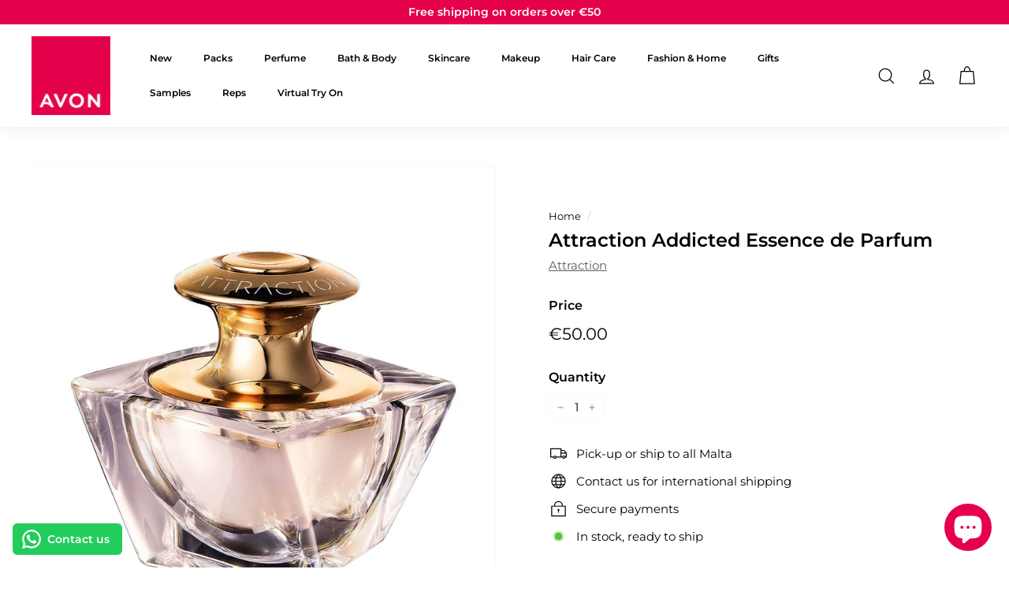

--- FILE ---
content_type: text/html; charset=utf-8
request_url: https://avon.com.mt/collections/vendors?view=vendor-ajax&q=Attraction
body_size: 1639
content:


<div class="grid-item grid-product " data-product-handle="attraction-addicted-essence-de-parfum" data-product-id="4655793307748">
  <div class="grid-item__content"><div class="grid-product__actions"><button class="btn btn--circle btn--icon quick-product__btn quick-product__btn--not-ready js-modal-open-quick-modal-4655793307748 small--hide" title="Quick shop" tabindex="-1" data-handle="attraction-addicted-essence-de-parfum">
              <svg aria-hidden="true" focusable="false" role="presentation" class="icon icon-search" viewBox="0 0 64 64"><defs><style>.cls-1{fill:none;stroke:#000;stroke-miterlimit:10;stroke-width:2px}</style></defs><path class="cls-1" d="M47.16 28.58A18.58 18.58 0 1 1 28.58 10a18.58 18.58 0 0 1 18.58 18.58zM54 54L41.94 42"/></svg>
              <span class="icon__fallback-text">Quick shop</span>
            </button>
<button type="button" class="text-link quick-add-btn js-quick-add-btn"
                      title="Add to cart"
                      tabindex="-1"
                      data-id="32092591423588">
                <span class="btn btn--circle btn--icon">
                  <svg aria-hidden="true" focusable="false" role="presentation" class="icon icon-plus" viewBox="0 0 64 64"><path class="cls-1" d="M32 9v46m23-23H9"/></svg>
                  <span class="icon__fallback-text">Add to cart</span>
                </span>
              </button></div><a href="/collections/vendors/products/attraction-addicted-essence-de-parfum" class="grid-item__link">
      <div class="grid-product__image-wrap">
        <div class="grid-product__tags"></div><div
            class="grid__image-ratio grid__image-ratio--square">
            <img class="lazyload grid__image-contain"
                data-src="//avon.com.mt/cdn/shop/products/attraction-addicted-essence-de-parfum-15ml_{width}x.jpg?v=1675328811"
                data-widths="[160, 200, 280, 360, 540, 720, 900]"
                data-aspectratio="1.0"
                data-sizes="auto"
                alt="Attraction Addicted Essence de Parfum 15ml">
            <noscript>
              <img class="grid-product__image lazyloaded"
                src="//avon.com.mt/cdn/shop/products/attraction-addicted-essence-de-parfum-15ml_400x.jpg?v=1675328811"
                alt="Attraction Addicted Essence de Parfum 15ml">
            </noscript>
          </div></div>

      <div class="grid-item__meta">
        <div class="grid-item__meta-main"><div class="grid-product__title">Attraction Addicted Essence de Parfum</div><div class="grid-product__vendor">Attraction</div></div>
        <div class="grid-item__meta-secondary">
          <div class="grid-product__price"><span class="grid-product__price--current"><span aria-hidden="true">€50.00</span>
<span class="visually-hidden">€50.00</span>
</span></div><span class="shopify-product-reviews-badge" data-id="4655793307748"></span></div>
      </div>
    </a>
  </div>
</div>
<div id="QuickShopModal-4655793307748" class="modal modal--square modal--quick-shop" data-product-id="4655793307748">
  <div class="modal__inner">
    <div class="modal__centered">
      <div class="modal__centered-content">
        <div id="QuickShopHolder-attraction-addicted-essence-de-parfum"></div>
      </div>

      <button type="button" class="btn btn--circle btn--icon modal__close js-modal-close">
        <svg aria-hidden="true" focusable="false" role="presentation" class="icon icon-close" viewBox="0 0 64 64"><defs><style>.cls-1{fill:none;stroke:#000;stroke-miterlimit:10;stroke-width:2px}</style></defs><path class="cls-1" d="M19 17.61l27.12 27.13m0-27.13L19 44.74"/></svg>
        <span class="icon__fallback-text">"Close (esc)"</span>
      </button>
    </div>
  </div>
</div>
<div class="grid-item grid-product " data-product-handle="attraction-awaken-body-lotion" data-product-id="8741636145483">
  <div class="grid-item__content"><div class="grid-product__actions"><button class="btn btn--circle btn--icon quick-product__btn quick-product__btn--not-ready js-modal-open-quick-modal-8741636145483 small--hide" title="Quick shop" tabindex="-1" data-handle="attraction-awaken-body-lotion">
              <svg aria-hidden="true" focusable="false" role="presentation" class="icon icon-search" viewBox="0 0 64 64"><defs><style>.cls-1{fill:none;stroke:#000;stroke-miterlimit:10;stroke-width:2px}</style></defs><path class="cls-1" d="M47.16 28.58A18.58 18.58 0 1 1 28.58 10a18.58 18.58 0 0 1 18.58 18.58zM54 54L41.94 42"/></svg>
              <span class="icon__fallback-text">Quick shop</span>
            </button>
<button type="button" class="text-link quick-add-btn js-quick-add-btn"
                      title="Add to cart"
                      tabindex="-1"
                      data-id="47358641537355">
                <span class="btn btn--circle btn--icon">
                  <svg aria-hidden="true" focusable="false" role="presentation" class="icon icon-plus" viewBox="0 0 64 64"><path class="cls-1" d="M32 9v46m23-23H9"/></svg>
                  <span class="icon__fallback-text">Add to cart</span>
                </span>
              </button></div><a href="/collections/vendors/products/attraction-awaken-body-lotion" class="grid-item__link">
      <div class="grid-product__image-wrap">
        <div class="grid-product__tags"><div class="grid-product__tag grid-product__tag--sale">
              Sale
            </div></div><div
            class="grid__image-ratio grid__image-ratio--square">
            <img class="lazyload grid__image-contain"
                data-src="//avon.com.mt/cdn/shop/files/attraction-awaken-body-lotion-1527719-125ml_2f2b512d-eb33-4d84-b98e-c88216ec0889_{width}x.jpg?v=1767168467"
                data-widths="[160, 200, 280, 360, 540, 720, 900]"
                data-aspectratio="1.0"
                data-sizes="auto"
                alt="Attraction Awaken Body Lotion 125ml">
            <noscript>
              <img class="grid-product__image lazyloaded"
                src="//avon.com.mt/cdn/shop/files/attraction-awaken-body-lotion-1527719-125ml_2f2b512d-eb33-4d84-b98e-c88216ec0889_400x.jpg?v=1767168467"
                alt="Attraction Awaken Body Lotion 125ml">
            </noscript>
          </div></div>

      <div class="grid-item__meta">
        <div class="grid-item__meta-main"><div class="grid-product__title">Attraction Awaken Body Lotion</div><div class="grid-product__vendor">Attraction</div></div>
        <div class="grid-item__meta-secondary">
          <div class="grid-product__price"><span class="visually-hidden">Sale price</span><span class="grid-product__price--current"><span aria-hidden="true">€8.80</span>
<span class="visually-hidden">€8.80</span>
</span><span class="visually-hidden">Regular price</span>
              <span class="grid-product__price--original"><span aria-hidden="true">€11.00</span>
<span class="visually-hidden">€11.00</span>
</span><span class="grid-product__price--savings">
                  Save €2.20
                </span></div><span class="shopify-product-reviews-badge" data-id="8741636145483"></span></div>
      </div>
    </a>
  </div>
</div>
<div id="QuickShopModal-8741636145483" class="modal modal--square modal--quick-shop" data-product-id="8741636145483">
  <div class="modal__inner">
    <div class="modal__centered">
      <div class="modal__centered-content">
        <div id="QuickShopHolder-attraction-awaken-body-lotion"></div>
      </div>

      <button type="button" class="btn btn--circle btn--icon modal__close js-modal-close">
        <svg aria-hidden="true" focusable="false" role="presentation" class="icon icon-close" viewBox="0 0 64 64"><defs><style>.cls-1{fill:none;stroke:#000;stroke-miterlimit:10;stroke-width:2px}</style></defs><path class="cls-1" d="M19 17.61l27.12 27.13m0-27.13L19 44.74"/></svg>
        <span class="icon__fallback-text">"Close (esc)"</span>
      </button>
    </div>
  </div>
</div>
<div class="grid-item grid-product " data-product-handle="attraction-awaken-for-her-edp" data-product-id="8741632704843">
  <div class="grid-item__content"><div class="grid-product__actions"><button class="btn btn--circle btn--icon quick-product__btn quick-product__btn--not-ready js-modal-open-quick-modal-8741632704843 small--hide" title="Quick shop" tabindex="-1" data-handle="attraction-awaken-for-her-edp">
              <svg aria-hidden="true" focusable="false" role="presentation" class="icon icon-search" viewBox="0 0 64 64"><defs><style>.cls-1{fill:none;stroke:#000;stroke-miterlimit:10;stroke-width:2px}</style></defs><path class="cls-1" d="M47.16 28.58A18.58 18.58 0 1 1 28.58 10a18.58 18.58 0 0 1 18.58 18.58zM54 54L41.94 42"/></svg>
              <span class="icon__fallback-text">Quick shop</span>
            </button>
<button type="button" class="text-link quick-add-btn js-quick-add-btn"
                      title="Add to cart"
                      tabindex="-1"
                      data-id="47358625644875">
                <span class="btn btn--circle btn--icon">
                  <svg aria-hidden="true" focusable="false" role="presentation" class="icon icon-plus" viewBox="0 0 64 64"><path class="cls-1" d="M32 9v46m23-23H9"/></svg>
                  <span class="icon__fallback-text">Add to cart</span>
                </span>
              </button></div><a href="/collections/vendors/products/attraction-awaken-for-her-edp" class="grid-item__link">
      <div class="grid-product__image-wrap">
        <div class="grid-product__tags"><div class="grid-product__tag grid-product__tag--sale">
              Sale
            </div></div><div
            class="grid__image-ratio grid__image-ratio--square">
            <img class="lazyload grid__image-contain"
                data-src="//avon.com.mt/cdn/shop/files/attraction-awaken-for-her-edp-1505703-50ml_d86d77fe-0b50-4e97-94b6-e4ecab7d5154_{width}x.jpg?v=1767168469"
                data-widths="[160, 200, 280, 360, 540, 720, 900]"
                data-aspectratio="1.0"
                data-sizes="auto"
                alt="Attraction Awaken for Her EDP 50ml">
            <noscript>
              <img class="grid-product__image lazyloaded"
                src="//avon.com.mt/cdn/shop/files/attraction-awaken-for-her-edp-1505703-50ml_d86d77fe-0b50-4e97-94b6-e4ecab7d5154_400x.jpg?v=1767168469"
                alt="Attraction Awaken for Her EDP 50ml">
            </noscript>
          </div></div>

      <div class="grid-item__meta">
        <div class="grid-item__meta-main"><div class="grid-product__title">Attraction Awaken for Her EDP</div><div class="grid-product__vendor">Attraction</div></div>
        <div class="grid-item__meta-secondary">
          <div class="grid-product__price"><span class="visually-hidden">Sale price</span><span class="grid-product__price--current"><span aria-hidden="true">€29.60</span>
<span class="visually-hidden">€29.60</span>
</span><span class="visually-hidden">Regular price</span>
              <span class="grid-product__price--original"><span aria-hidden="true">€37.00</span>
<span class="visually-hidden">€37.00</span>
</span><span class="grid-product__price--savings">
                  Save €7.40
                </span></div><span class="shopify-product-reviews-badge" data-id="8741632704843"></span></div>
      </div>
    </a>
  </div>
</div>
<div id="QuickShopModal-8741632704843" class="modal modal--square modal--quick-shop" data-product-id="8741632704843">
  <div class="modal__inner">
    <div class="modal__centered">
      <div class="modal__centered-content">
        <div id="QuickShopHolder-attraction-awaken-for-her-edp"></div>
      </div>

      <button type="button" class="btn btn--circle btn--icon modal__close js-modal-close">
        <svg aria-hidden="true" focusable="false" role="presentation" class="icon icon-close" viewBox="0 0 64 64"><defs><style>.cls-1{fill:none;stroke:#000;stroke-miterlimit:10;stroke-width:2px}</style></defs><path class="cls-1" d="M19 17.61l27.12 27.13m0-27.13L19 44.74"/></svg>
        <span class="icon__fallback-text">"Close (esc)"</span>
      </button>
    </div>
  </div>
</div>
<div class="grid-item grid-product " data-product-handle="attraction-awaken-for-him-edt" data-product-id="8741632737611">
  <div class="grid-item__content"><div class="grid-product__actions"><button class="btn btn--circle btn--icon quick-product__btn quick-product__btn--not-ready js-modal-open-quick-modal-8741632737611 small--hide" title="Quick shop" tabindex="-1" data-handle="attraction-awaken-for-him-edt">
              <svg aria-hidden="true" focusable="false" role="presentation" class="icon icon-search" viewBox="0 0 64 64"><defs><style>.cls-1{fill:none;stroke:#000;stroke-miterlimit:10;stroke-width:2px}</style></defs><path class="cls-1" d="M47.16 28.58A18.58 18.58 0 1 1 28.58 10a18.58 18.58 0 0 1 18.58 18.58zM54 54L41.94 42"/></svg>
              <span class="icon__fallback-text">Quick shop</span>
            </button>
<button type="button" class="text-link quick-add-btn js-quick-add-btn"
                      title="Add to cart"
                      tabindex="-1"
                      data-id="47358625677643">
                <span class="btn btn--circle btn--icon">
                  <svg aria-hidden="true" focusable="false" role="presentation" class="icon icon-plus" viewBox="0 0 64 64"><path class="cls-1" d="M32 9v46m23-23H9"/></svg>
                  <span class="icon__fallback-text">Add to cart</span>
                </span>
              </button></div><a href="/collections/vendors/products/attraction-awaken-for-him-edt" class="grid-item__link">
      <div class="grid-product__image-wrap">
        <div class="grid-product__tags"><div class="grid-product__tag grid-product__tag--sale">
              Sale
            </div></div><div
            class="grid__image-ratio grid__image-ratio--square">
            <img class="lazyload grid__image-contain"
                data-src="//avon.com.mt/cdn/shop/files/attraction-awaken-for-him-edt-1505704-50ml_e7ced855-958f-4a85-8a81-89b9439e4c00_{width}x.jpg?v=1767168470"
                data-widths="[160, 200, 280, 360, 540, 720, 900]"
                data-aspectratio="1.0"
                data-sizes="auto"
                alt="Attraction Awaken for Him EDT 75ml">
            <noscript>
              <img class="grid-product__image lazyloaded"
                src="//avon.com.mt/cdn/shop/files/attraction-awaken-for-him-edt-1505704-50ml_e7ced855-958f-4a85-8a81-89b9439e4c00_400x.jpg?v=1767168470"
                alt="Attraction Awaken for Him EDT 75ml">
            </noscript>
          </div></div>

      <div class="grid-item__meta">
        <div class="grid-item__meta-main"><div class="grid-product__title">Attraction Awaken for Him EDT</div><div class="grid-product__vendor">Attraction</div></div>
        <div class="grid-item__meta-secondary">
          <div class="grid-product__price"><span class="visually-hidden">Sale price</span><span class="grid-product__price--current"><span aria-hidden="true">€29.60</span>
<span class="visually-hidden">€29.60</span>
</span><span class="visually-hidden">Regular price</span>
              <span class="grid-product__price--original"><span aria-hidden="true">€37.00</span>
<span class="visually-hidden">€37.00</span>
</span><span class="grid-product__price--savings">
                  Save €7.40
                </span></div><span class="shopify-product-reviews-badge" data-id="8741632737611"></span></div>
      </div>
    </a>
  </div>
</div>
<div id="QuickShopModal-8741632737611" class="modal modal--square modal--quick-shop" data-product-id="8741632737611">
  <div class="modal__inner">
    <div class="modal__centered">
      <div class="modal__centered-content">
        <div id="QuickShopHolder-attraction-awaken-for-him-edt"></div>
      </div>

      <button type="button" class="btn btn--circle btn--icon modal__close js-modal-close">
        <svg aria-hidden="true" focusable="false" role="presentation" class="icon icon-close" viewBox="0 0 64 64"><defs><style>.cls-1{fill:none;stroke:#000;stroke-miterlimit:10;stroke-width:2px}</style></defs><path class="cls-1" d="M19 17.61l27.12 27.13m0-27.13L19 44.74"/></svg>
        <span class="icon__fallback-text">"Close (esc)"</span>
      </button>
    </div>
  </div>
</div>
<div class="grid-item grid-product " data-product-handle="attraction-awaken-hair-and-body-wash" data-product-id="8741636178251">
  <div class="grid-item__content"><div class="grid-product__actions"><button class="btn btn--circle btn--icon quick-product__btn quick-product__btn--not-ready js-modal-open-quick-modal-8741636178251 small--hide" title="Quick shop" tabindex="-1" data-handle="attraction-awaken-hair-and-body-wash">
              <svg aria-hidden="true" focusable="false" role="presentation" class="icon icon-search" viewBox="0 0 64 64"><defs><style>.cls-1{fill:none;stroke:#000;stroke-miterlimit:10;stroke-width:2px}</style></defs><path class="cls-1" d="M47.16 28.58A18.58 18.58 0 1 1 28.58 10a18.58 18.58 0 0 1 18.58 18.58zM54 54L41.94 42"/></svg>
              <span class="icon__fallback-text">Quick shop</span>
            </button>
<button type="button" class="text-link quick-add-btn js-quick-add-btn"
                      title="Add to cart"
                      tabindex="-1"
                      data-id="47358641570123">
                <span class="btn btn--circle btn--icon">
                  <svg aria-hidden="true" focusable="false" role="presentation" class="icon icon-plus" viewBox="0 0 64 64"><path class="cls-1" d="M32 9v46m23-23H9"/></svg>
                  <span class="icon__fallback-text">Add to cart</span>
                </span>
              </button></div><a href="/collections/vendors/products/attraction-awaken-hair-and-body-wash" class="grid-item__link">
      <div class="grid-product__image-wrap">
        <div class="grid-product__tags"></div><div
            class="grid__image-ratio grid__image-ratio--square">
            <img class="lazyload grid__image-contain"
                data-src="//avon.com.mt/cdn/shop/files/attraction-awaken-hair-and-body-wash-1505706-200ml_f7ec8bbd-6d82-423f-aaf5-dae4a74baf9c_{width}x.jpg?v=1767168470"
                data-widths="[160, 200, 280, 360, 540, 720, 900]"
                data-aspectratio="1.0"
                data-sizes="auto"
                alt="Attraction Awaken Hair and Body Wash 200ml">
            <noscript>
              <img class="grid-product__image lazyloaded"
                src="//avon.com.mt/cdn/shop/files/attraction-awaken-hair-and-body-wash-1505706-200ml_f7ec8bbd-6d82-423f-aaf5-dae4a74baf9c_400x.jpg?v=1767168470"
                alt="Attraction Awaken Hair and Body Wash 200ml">
            </noscript>
          </div></div>

      <div class="grid-item__meta">
        <div class="grid-item__meta-main"><div class="grid-product__title">Attraction Awaken Hair and Body Wash</div><div class="grid-product__vendor">Attraction</div></div>
        <div class="grid-item__meta-secondary">
          <div class="grid-product__price"><span class="grid-product__price--current"><span aria-hidden="true">€11.50</span>
<span class="visually-hidden">€11.50</span>
</span></div><span class="shopify-product-reviews-badge" data-id="8741636178251"></span></div>
      </div>
    </a>
  </div>
</div>
<div id="QuickShopModal-8741636178251" class="modal modal--square modal--quick-shop" data-product-id="8741636178251">
  <div class="modal__inner">
    <div class="modal__centered">
      <div class="modal__centered-content">
        <div id="QuickShopHolder-attraction-awaken-hair-and-body-wash"></div>
      </div>

      <button type="button" class="btn btn--circle btn--icon modal__close js-modal-close">
        <svg aria-hidden="true" focusable="false" role="presentation" class="icon icon-close" viewBox="0 0 64 64"><defs><style>.cls-1{fill:none;stroke:#000;stroke-miterlimit:10;stroke-width:2px}</style></defs><path class="cls-1" d="M19 17.61l27.12 27.13m0-27.13L19 44.74"/></svg>
        <span class="icon__fallback-text">"Close (esc)"</span>
      </button>
    </div>
  </div>
</div>
<div class="grid-item grid-product " data-product-handle="attraction-awaken-purse-sprays-for-her" data-product-id="8741636243787">
  <div class="grid-item__content"><div class="grid-product__actions"><button class="btn btn--circle btn--icon quick-product__btn quick-product__btn--not-ready js-modal-open-quick-modal-8741636243787 small--hide" title="Quick shop" tabindex="-1" data-handle="attraction-awaken-purse-sprays-for-her">
              <svg aria-hidden="true" focusable="false" role="presentation" class="icon icon-search" viewBox="0 0 64 64"><defs><style>.cls-1{fill:none;stroke:#000;stroke-miterlimit:10;stroke-width:2px}</style></defs><path class="cls-1" d="M47.16 28.58A18.58 18.58 0 1 1 28.58 10a18.58 18.58 0 0 1 18.58 18.58zM54 54L41.94 42"/></svg>
              <span class="icon__fallback-text">Quick shop</span>
            </button>
<button type="button" class="text-link quick-add-btn js-quick-add-btn"
                      title="Add to cart"
                      tabindex="-1"
                      data-id="47358641635659">
                <span class="btn btn--circle btn--icon">
                  <svg aria-hidden="true" focusable="false" role="presentation" class="icon icon-plus" viewBox="0 0 64 64"><path class="cls-1" d="M32 9v46m23-23H9"/></svg>
                  <span class="icon__fallback-text">Add to cart</span>
                </span>
              </button></div><a href="/collections/vendors/products/attraction-awaken-purse-sprays-for-her" class="grid-item__link">
      <div class="grid-product__image-wrap">
        <div class="grid-product__tags"></div><div
            class="grid__image-ratio grid__image-ratio--square">
            <img class="lazyload grid__image-contain"
                data-src="//avon.com.mt/cdn/shop/files/attraction-awaken-purse-sprays-for-her-1466973-10ml_6c86a74c-d41c-474b-8c42-b142e823b020_{width}x.jpg?v=1767168471"
                data-widths="[160, 200, 280, 360, 540, 720, 900]"
                data-aspectratio="1.0"
                data-sizes="auto"
                alt="Attraction Awaken Purse Sprays for Her 10ml">
            <noscript>
              <img class="grid-product__image lazyloaded"
                src="//avon.com.mt/cdn/shop/files/attraction-awaken-purse-sprays-for-her-1466973-10ml_6c86a74c-d41c-474b-8c42-b142e823b020_400x.jpg?v=1767168471"
                alt="Attraction Awaken Purse Sprays for Her 10ml">
            </noscript>
          </div></div>

      <div class="grid-item__meta">
        <div class="grid-item__meta-main"><div class="grid-product__title">Attraction Awaken Purse Sprays for Her</div><div class="grid-product__vendor">Attraction</div></div>
        <div class="grid-item__meta-secondary">
          <div class="grid-product__price"><span class="grid-product__price--current"><span aria-hidden="true">€12.50</span>
<span class="visually-hidden">€12.50</span>
</span></div><span class="shopify-product-reviews-badge" data-id="8741636243787"></span></div>
      </div>
    </a>
  </div>
</div>
<div id="QuickShopModal-8741636243787" class="modal modal--square modal--quick-shop" data-product-id="8741636243787">
  <div class="modal__inner">
    <div class="modal__centered">
      <div class="modal__centered-content">
        <div id="QuickShopHolder-attraction-awaken-purse-sprays-for-her"></div>
      </div>

      <button type="button" class="btn btn--circle btn--icon modal__close js-modal-close">
        <svg aria-hidden="true" focusable="false" role="presentation" class="icon icon-close" viewBox="0 0 64 64"><defs><style>.cls-1{fill:none;stroke:#000;stroke-miterlimit:10;stroke-width:2px}</style></defs><path class="cls-1" d="M19 17.61l27.12 27.13m0-27.13L19 44.74"/></svg>
        <span class="icon__fallback-text">"Close (esc)"</span>
      </button>
    </div>
  </div>
</div>
<div class="grid-item grid-product " data-product-handle="attraction-body-lotion" data-product-id="8653262750027">
  <div class="grid-item__content"><div class="grid-product__actions"><button class="btn btn--circle btn--icon quick-product__btn quick-product__btn--not-ready js-modal-open-quick-modal-8653262750027 small--hide" title="Quick shop" tabindex="-1" data-handle="attraction-body-lotion">
              <svg aria-hidden="true" focusable="false" role="presentation" class="icon icon-search" viewBox="0 0 64 64"><defs><style>.cls-1{fill:none;stroke:#000;stroke-miterlimit:10;stroke-width:2px}</style></defs><path class="cls-1" d="M47.16 28.58A18.58 18.58 0 1 1 28.58 10a18.58 18.58 0 0 1 18.58 18.58zM54 54L41.94 42"/></svg>
              <span class="icon__fallback-text">Quick shop</span>
            </button>
<button type="button" class="text-link quick-add-btn js-quick-add-btn"
                      title="Add to cart"
                      tabindex="-1"
                      data-id="47045173346635">
                <span class="btn btn--circle btn--icon">
                  <svg aria-hidden="true" focusable="false" role="presentation" class="icon icon-plus" viewBox="0 0 64 64"><path class="cls-1" d="M32 9v46m23-23H9"/></svg>
                  <span class="icon__fallback-text">Add to cart</span>
                </span>
              </button></div><a href="/collections/vendors/products/attraction-body-lotion" class="grid-item__link">
      <div class="grid-product__image-wrap">
        <div class="grid-product__tags"><div class="grid-product__tag grid-product__tag--sale">
              Sale
            </div></div><div
            class="grid__image-ratio grid__image-ratio--square">
            <img class="lazyload grid__image-contain"
                data-src="//avon.com.mt/cdn/shop/files/attraction-body-lotion-125ml_f066f0d1-b21c-495d-8a3a-3d64477b13da_{width}x.jpg?v=1767168301"
                data-widths="[160, 200, 280, 360, 540, 720, 900]"
                data-aspectratio="1.0"
                data-sizes="auto"
                alt="Attraction Body Lotion 125ml 125ml">
            <noscript>
              <img class="grid-product__image lazyloaded"
                src="//avon.com.mt/cdn/shop/files/attraction-body-lotion-125ml_f066f0d1-b21c-495d-8a3a-3d64477b13da_400x.jpg?v=1767168301"
                alt="Attraction Body Lotion 125ml 125ml">
            </noscript>
          </div></div>

      <div class="grid-item__meta">
        <div class="grid-item__meta-main"><div class="grid-product__title">Attraction Body Lotion 125ml</div><div class="grid-product__vendor">Attraction</div></div>
        <div class="grid-item__meta-secondary">
          <div class="grid-product__price"><span class="visually-hidden">Sale price</span><span class="grid-product__price--current"><span aria-hidden="true">€8.80</span>
<span class="visually-hidden">€8.80</span>
</span><span class="visually-hidden">Regular price</span>
              <span class="grid-product__price--original"><span aria-hidden="true">€11.00</span>
<span class="visually-hidden">€11.00</span>
</span><span class="grid-product__price--savings">
                  Save €2.20
                </span></div><span class="shopify-product-reviews-badge" data-id="8653262750027"></span></div>
      </div>
    </a>
  </div>
</div>
<div id="QuickShopModal-8653262750027" class="modal modal--square modal--quick-shop" data-product-id="8653262750027">
  <div class="modal__inner">
    <div class="modal__centered">
      <div class="modal__centered-content">
        <div id="QuickShopHolder-attraction-body-lotion"></div>
      </div>

      <button type="button" class="btn btn--circle btn--icon modal__close js-modal-close">
        <svg aria-hidden="true" focusable="false" role="presentation" class="icon icon-close" viewBox="0 0 64 64"><defs><style>.cls-1{fill:none;stroke:#000;stroke-miterlimit:10;stroke-width:2px}</style></defs><path class="cls-1" d="M19 17.61l27.12 27.13m0-27.13L19 44.74"/></svg>
        <span class="icon__fallback-text">"Close (esc)"</span>
      </button>
    </div>
  </div>
</div>


--- FILE ---
content_type: text/javascript
request_url: https://come-back-reminder.vercel.app/api/storefront-script?cuid=clv0yhp37000008l77x044856&nonce=171318563189500&shop=avon-malta.myshopify.com
body_size: 1219
content:
var storefrontComebackAppData = {"animation":"blink","enabled":1,"text1":"We Miss you!","text2":"Please come back","favicon":"sorry","faviconBaseUrl":"https://cbr.mfyz.app/favicons","show_delay":2,"blink_delay":2}
if (!window.shopifyComebackReminderAppInitialized) {
	window.shopifyComebackReminderAppInitialized = true;
	var worker = null;

	var animation = storefrontComebackAppData.animation;
	var enabled = storefrontComebackAppData.enabled;
	var text1 = storefrontComebackAppData.text1;
	var text2 = storefrontComebackAppData.text2;
	var favicon = storefrontComebackAppData.favicon;
	var faviconBaseUrl = storefrontComebackAppData.faviconBaseUrl;
	var blinkDelay = storefrontComebackAppData.blink_delay;
	var showDelay = storefrontComebackAppData.show_delay;

	showDelay *= 1000;
	blinkDelay *= 1000;
	if (animation === 'blink' && blinkDelay < 500) blinkDelay = 500;
	var hasFavicon = true; // (favicon !== 'default');
	var faviconUrl = faviconBaseUrl + '/fav-' + favicon + '.png';

	if (enabled) {
		window.comebackDelayTimer = null;
		window.comebackBlinkTimer = null;
		// Store Originals
		var originalTitle = document.title;
		// Favicon
		var pageFaviconMeta = document.querySelector("link[rel='shortcut icon']");
		var originalFavicon;
		if (!pageFaviconMeta) { // Create
			var faviconLinkMeta = document.createElement('link');
			faviconLinkMeta.rel = 'shortcut icon';
			faviconLinkMeta.href = '';
			document.head.appendChild(faviconLinkMeta);
			pageFaviconMeta = document.querySelector("link[rel='shortcut icon']");
			originalFavicon = '/favicon.ico';
		}
		else {
			originalFavicon = pageFaviconMeta.href;
		}

		if (text2.length === 0) text2 = originalTitle;

		var count = 0;
		var animateTitle = function() {
			if (animation === 'blink') {
				document.title = (document.title === text1 ? text2 : text1);
			}
			else if (animation === 'scroll') {
				document.title = text1.substring(count, text1.length) + ' --- ' + text1.substring(0, count);
				count += 1;
				if (count > text1.length) {
					count = 0;
				}
			}
			else if (animation === 'type') {
				document.title = text1.substring(0, (count + 1));
				if (count === text1.length) {
					count = 0;
				}
				else {
					count += 1;
				}
			}
		}

		// Create worker from string
		var workerJS = 'let interval = null; onmessage = function(e){\
			if (!e.data) return;\
			switch (e.data[0]) {\
				case \'start\': interval = setInterval(() => postMessage(\'timer\'), e.data[1]); break;\
				case \'stop\': clearInterval(interval); break;\
				default: break;\
			}\
		}';
		var blob;
		try {
			blob = new Blob([workerJS], { type: 'application/javascript' });
		}
		catch (e) {
			var blobBuilder = new (window.BlobBuilder || window.WebKitBlobBuilder || window.MozBlobBuilder)();
			blobBuilder.append(workerJS);
			blob = blobBuilder.getBlob('application/javascript');
		}
		var url = window.URL || window.webkitURL;
		var blobUrl = url.createObjectURL(blob);
		// Register the worker
		worker = new Worker(blobUrl);

		var handleDocumentVisibilityChange = function() {
			if (document.hidden) {
				clearTimeout(window.comebackDelayTimer);
				window.comebackDelayTimer = setTimeout(function(){
					worker.postMessage(['start', blinkDelay]);
					if (hasFavicon) {
						pageFaviconMeta.href = faviconUrl;
					}
					if (
						animation === 'blink'
						|| animation === 'type'
						|| animation === 'scroll'
					) {
						animateTitle();
						worker.onmessage = function(event) {
							if (event.data === 'timer') animateTitle();
						}
					}
					else if (animation === 'static') {
						document.title = text1;
					}
				}, (showDelay < 500 ? 500 : showDelay));
			}
			else {
				worker.postMessage(['stop']);
				document.title = originalTitle;
				if (hasFavicon) document.querySelector("link[rel='shortcut icon']").href = originalFavicon;
				clearTimeout(window.comebackDelayTimer);
				clearInterval(window.comebackBlinkTimer);
			}
		}
		document.addEventListener('visibilitychange', handleDocumentVisibilityChange, false);
	}
}
